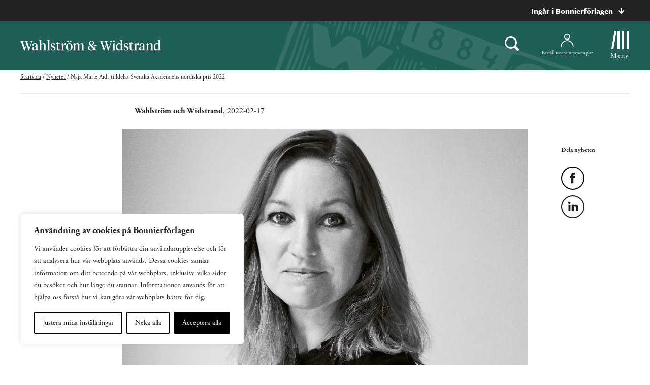

--- FILE ---
content_type: text/plain; charset=utf-8
request_url: https://directory.cookieyes.com/api/v1/ip
body_size: 0
content:
{"ip":"18.222.142.89","country":"US","country_name":"United States","region_code":"OH","in_eu":false,"continent":"NA"}

--- FILE ---
content_type: image/svg+xml
request_url: https://www.bonnierforlagen.se/wp-content/themes/forlag/img/icon-close.svg
body_size: 441
content:
<?xml version="1.0" encoding="UTF-8"?>
<svg width="19px" height="20px" viewBox="0 0 19 20" version="1.1" xmlns="http://www.w3.org/2000/svg" xmlns:xlink="http://www.w3.org/1999/xlink">
    <!-- Generator: Sketch 50.2 (55047) - http://www.bohemiancoding.com/sketch -->
    <title>Group</title>
    <desc>Created with Sketch.</desc>
    <defs></defs>
    <g id="Uppdaterad:-Desktop" stroke="none" stroke-width="1" fill="none" fill-rule="evenodd">
        <g id="Desktop-WW-Logga-in" transform="translate(-1015.000000, -125.000000)" fill="#1C2024">
            <g id="Group" transform="translate(1014.000000, 125.000000)">
                <polygon id="Rectangle-2-Copy-9" transform="translate(10.500000, 10.000000) rotate(45.000000) translate(-10.500000, -10.000000) " points="12 22 9 22 9 -2 12 -2"></polygon>
                <polygon id="Rectangle-2-Copy-9" transform="translate(10.500000, 10.000000) scale(1, -1) rotate(45.000000) translate(-10.500000, -10.000000) " points="12 22 9 22 9 -2 12 -2"></polygon>
            </g>
        </g>
    </g>
</svg>